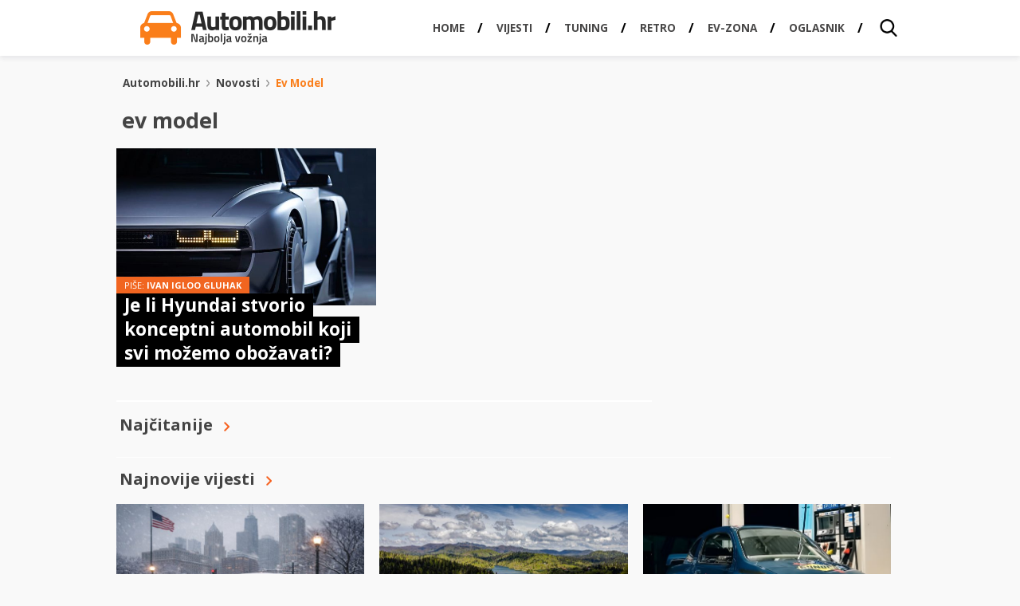

--- FILE ---
content_type: text/html; charset=UTF-8
request_url: https://automobili.hr/novosti/ev-model
body_size: 12519
content:
<!DOCTYPE HTML>
<html lang="hr">
<head>
  <!-- Facebook instant articles -->
  <meta property="fb:pages" content="183179305064410" />

  <!-- <meta http-equiv="Content-Type" content="text/html; charset=utf-8" /> -->
  <meta charset="UTF-8">
  <meta name="viewport" content="width=device-width, initial-scale=1, maximum-scale=1" />
  <title>ev model | Automobili.hr - Najbolja vožnja.</title>
    <meta name="viewport" content="width=device-width, initial-scale=1, maximum-scale=1" />
	<meta name="google-adsense-account" content="ca-pub-7939407971191236">
  <meta property="fb:admins" content="582745872,811172557" />
  <meta property="fb:app_id" content="1514917062060291" />
  <link href="https://automobili.hr/wp-content/themes/automobili.hr/css/style.css" rel="stylesheet" type="text/css" />
  <link href='//fonts.googleapis.com/css?family=Signika:400,600,700,300&amp;subset=latin,latin-ext' rel='stylesheet' type='text/css' />
  <link href='//fonts.googleapis.com/css?family=Titillium+Web:900,700,600,400&amp;subset=latin,latin-ext' rel='stylesheet' type='text/css' />
  <link href='//fonts.googleapis.com/css?family=Open+Sans:400,700,800,600&amp;subset=latin,latin-ext' rel='stylesheet' type='text/css' />
  <link href="https://automobili.hr/favicon.ico" rel="icon" type="image/x-icon" />
  <link rel="apple-touch-icon" sizes="57x57" href="//automobili.hr/wp-content/uploads/2016/12/AUTOMOBILI_icon_57x57.fw_.png">
  <link rel="apple-touch-icon" sizes="76x76" href="//automobili.hr/wp-content/uploads/2016/12/AUTOMOBILI_icon_76x76.fw_.png">
  <link rel="apple-touch-icon" sizes="120x120" href="//automobili.hr/wp-content/uploads/2016/12/AUTOMOBILI_icon_120x120.fw_.png">
  <link rel="apple-touch-icon" sizes="128x128" href="//automobili.hr/wp-content/uploads/2016/12/AUTOMOBILI_icon_128x128.fw_.png">
  <link rel="apple-touch-icon" sizes="152x152" href="//automobili.hr/wp-content/uploads/2016/12/AUTOMOBILI_icon_152x152.fw_.png">
  <link rel="apple-touch-icon" sizes="180x180" href="//automobili.hr/wp-content/uploads/2016/12/AUTOMOBILI_icon_180x180.fw_.png">
  <link rel="apple-touch-icon" sizes="192x192" href="//automobili.hr/wp-content/uploads/2016/12/AUTOMOBILI_icon_192x192.fw_.png">
  <meta name='robots' content='noindex, follow' />

	<!-- This site is optimized with the Yoast SEO plugin v26.8 - https://yoast.com/product/yoast-seo-wordpress/ -->
	<meta property="og:locale" content="en_US" />
	<meta property="og:type" content="article" />
	<meta property="og:title" content="ev model | Automobili.hr - Najbolja vožnja." />
	<meta property="og:url" content="https://automobili.hr/novosti/ev-model" />
	<meta property="og:site_name" content="Automobili.hr - Najbolja vožnja." />
	<meta name="twitter:card" content="summary_large_image" />
	<meta name="twitter:site" content="@Automobili_hr_" />
	<script type="application/ld+json" class="yoast-schema-graph">{"@context":"https://schema.org","@graph":[{"@type":"CollectionPage","@id":"https://automobili.hr/novosti/ev-model","url":"https://automobili.hr/novosti/ev-model","name":"ev model | Automobili.hr - Najbolja vožnja.","isPartOf":{"@id":"https://automobili.hr/#website"},"primaryImageOfPage":{"@id":"https://automobili.hr/novosti/ev-model#primaryimage"},"image":{"@id":"https://automobili.hr/novosti/ev-model#primaryimage"},"thumbnailUrl":"https://automobili.hr/wp-content/uploads/2023/05/Hyundai_N_Vision_74_04.jpg","breadcrumb":{"@id":"https://automobili.hr/novosti/ev-model#breadcrumb"},"inLanguage":"en-US"},{"@type":"ImageObject","inLanguage":"en-US","@id":"https://automobili.hr/novosti/ev-model#primaryimage","url":"https://automobili.hr/wp-content/uploads/2023/05/Hyundai_N_Vision_74_04.jpg","contentUrl":"https://automobili.hr/wp-content/uploads/2023/05/Hyundai_N_Vision_74_04.jpg","width":840,"height":730},{"@type":"BreadcrumbList","@id":"https://automobili.hr/novosti/ev-model#breadcrumb","itemListElement":[{"@type":"ListItem","position":1,"name":"Home","item":"https://automobili.hr/"},{"@type":"ListItem","position":2,"name":"ev model"}]},{"@type":"WebSite","@id":"https://automobili.hr/#website","url":"https://automobili.hr/","name":"Automobili.hr - Najbolja vožnja.","description":"Pišemo vijesti i zanimljivosti iz automoto svijeta, te se trudimo biti najčitaniji auto portal u Hrvatskoj!","potentialAction":[{"@type":"SearchAction","target":{"@type":"EntryPoint","urlTemplate":"https://automobili.hr/?s={search_term_string}"},"query-input":{"@type":"PropertyValueSpecification","valueRequired":true,"valueName":"search_term_string"}}],"inLanguage":"en-US"}]}</script>
	<!-- / Yoast SEO plugin. -->


<link rel='dns-prefetch' href='//ajax.googleapis.com' />
<link rel="alternate" type="application/rss+xml" title="Automobili.hr - Najbolja vožnja. &raquo; ev model Tag Feed" href="https://automobili.hr/novosti/ev-model/feed" />
		<style>
			.lazyload,
			.lazyloading {
				max-width: 100%;
			}
		</style>
				<!-- This site uses the Google Analytics by MonsterInsights plugin v9.11.1 - Using Analytics tracking - https://www.monsterinsights.com/ -->
							<script src="//www.googletagmanager.com/gtag/js?id=G-819JPR9W4L"  data-cfasync="false" data-wpfc-render="false" type="text/javascript" async></script>
			<script data-cfasync="false" data-wpfc-render="false" type="text/javascript">
				var mi_version = '9.11.1';
				var mi_track_user = true;
				var mi_no_track_reason = '';
								var MonsterInsightsDefaultLocations = {"page_location":"https:\/\/automobili.hr\/novosti\/ev-model\/"};
								if ( typeof MonsterInsightsPrivacyGuardFilter === 'function' ) {
					var MonsterInsightsLocations = (typeof MonsterInsightsExcludeQuery === 'object') ? MonsterInsightsPrivacyGuardFilter( MonsterInsightsExcludeQuery ) : MonsterInsightsPrivacyGuardFilter( MonsterInsightsDefaultLocations );
				} else {
					var MonsterInsightsLocations = (typeof MonsterInsightsExcludeQuery === 'object') ? MonsterInsightsExcludeQuery : MonsterInsightsDefaultLocations;
				}

								var disableStrs = [
										'ga-disable-G-819JPR9W4L',
									];

				/* Function to detect opted out users */
				function __gtagTrackerIsOptedOut() {
					for (var index = 0; index < disableStrs.length; index++) {
						if (document.cookie.indexOf(disableStrs[index] + '=true') > -1) {
							return true;
						}
					}

					return false;
				}

				/* Disable tracking if the opt-out cookie exists. */
				if (__gtagTrackerIsOptedOut()) {
					for (var index = 0; index < disableStrs.length; index++) {
						window[disableStrs[index]] = true;
					}
				}

				/* Opt-out function */
				function __gtagTrackerOptout() {
					for (var index = 0; index < disableStrs.length; index++) {
						document.cookie = disableStrs[index] + '=true; expires=Thu, 31 Dec 2099 23:59:59 UTC; path=/';
						window[disableStrs[index]] = true;
					}
				}

				if ('undefined' === typeof gaOptout) {
					function gaOptout() {
						__gtagTrackerOptout();
					}
				}
								window.dataLayer = window.dataLayer || [];

				window.MonsterInsightsDualTracker = {
					helpers: {},
					trackers: {},
				};
				if (mi_track_user) {
					function __gtagDataLayer() {
						dataLayer.push(arguments);
					}

					function __gtagTracker(type, name, parameters) {
						if (!parameters) {
							parameters = {};
						}

						if (parameters.send_to) {
							__gtagDataLayer.apply(null, arguments);
							return;
						}

						if (type === 'event') {
														parameters.send_to = monsterinsights_frontend.v4_id;
							var hookName = name;
							if (typeof parameters['event_category'] !== 'undefined') {
								hookName = parameters['event_category'] + ':' + name;
							}

							if (typeof MonsterInsightsDualTracker.trackers[hookName] !== 'undefined') {
								MonsterInsightsDualTracker.trackers[hookName](parameters);
							} else {
								__gtagDataLayer('event', name, parameters);
							}
							
						} else {
							__gtagDataLayer.apply(null, arguments);
						}
					}

					__gtagTracker('js', new Date());
					__gtagTracker('set', {
						'developer_id.dZGIzZG': true,
											});
					if ( MonsterInsightsLocations.page_location ) {
						__gtagTracker('set', MonsterInsightsLocations);
					}
										__gtagTracker('config', 'G-819JPR9W4L', {"forceSSL":"true","link_attribution":"true"} );
										window.gtag = __gtagTracker;										(function () {
						/* https://developers.google.com/analytics/devguides/collection/analyticsjs/ */
						/* ga and __gaTracker compatibility shim. */
						var noopfn = function () {
							return null;
						};
						var newtracker = function () {
							return new Tracker();
						};
						var Tracker = function () {
							return null;
						};
						var p = Tracker.prototype;
						p.get = noopfn;
						p.set = noopfn;
						p.send = function () {
							var args = Array.prototype.slice.call(arguments);
							args.unshift('send');
							__gaTracker.apply(null, args);
						};
						var __gaTracker = function () {
							var len = arguments.length;
							if (len === 0) {
								return;
							}
							var f = arguments[len - 1];
							if (typeof f !== 'object' || f === null || typeof f.hitCallback !== 'function') {
								if ('send' === arguments[0]) {
									var hitConverted, hitObject = false, action;
									if ('event' === arguments[1]) {
										if ('undefined' !== typeof arguments[3]) {
											hitObject = {
												'eventAction': arguments[3],
												'eventCategory': arguments[2],
												'eventLabel': arguments[4],
												'value': arguments[5] ? arguments[5] : 1,
											}
										}
									}
									if ('pageview' === arguments[1]) {
										if ('undefined' !== typeof arguments[2]) {
											hitObject = {
												'eventAction': 'page_view',
												'page_path': arguments[2],
											}
										}
									}
									if (typeof arguments[2] === 'object') {
										hitObject = arguments[2];
									}
									if (typeof arguments[5] === 'object') {
										Object.assign(hitObject, arguments[5]);
									}
									if ('undefined' !== typeof arguments[1].hitType) {
										hitObject = arguments[1];
										if ('pageview' === hitObject.hitType) {
											hitObject.eventAction = 'page_view';
										}
									}
									if (hitObject) {
										action = 'timing' === arguments[1].hitType ? 'timing_complete' : hitObject.eventAction;
										hitConverted = mapArgs(hitObject);
										__gtagTracker('event', action, hitConverted);
									}
								}
								return;
							}

							function mapArgs(args) {
								var arg, hit = {};
								var gaMap = {
									'eventCategory': 'event_category',
									'eventAction': 'event_action',
									'eventLabel': 'event_label',
									'eventValue': 'event_value',
									'nonInteraction': 'non_interaction',
									'timingCategory': 'event_category',
									'timingVar': 'name',
									'timingValue': 'value',
									'timingLabel': 'event_label',
									'page': 'page_path',
									'location': 'page_location',
									'title': 'page_title',
									'referrer' : 'page_referrer',
								};
								for (arg in args) {
																		if (!(!args.hasOwnProperty(arg) || !gaMap.hasOwnProperty(arg))) {
										hit[gaMap[arg]] = args[arg];
									} else {
										hit[arg] = args[arg];
									}
								}
								return hit;
							}

							try {
								f.hitCallback();
							} catch (ex) {
							}
						};
						__gaTracker.create = newtracker;
						__gaTracker.getByName = newtracker;
						__gaTracker.getAll = function () {
							return [];
						};
						__gaTracker.remove = noopfn;
						__gaTracker.loaded = true;
						window['__gaTracker'] = __gaTracker;
					})();
									} else {
										console.log("");
					(function () {
						function __gtagTracker() {
							return null;
						}

						window['__gtagTracker'] = __gtagTracker;
						window['gtag'] = __gtagTracker;
					})();
									}
			</script>
							<!-- / Google Analytics by MonsterInsights -->
		<style id='wp-img-auto-sizes-contain-inline-css' type='text/css'>
img:is([sizes=auto i],[sizes^="auto," i]){contain-intrinsic-size:3000px 1500px}
/*# sourceURL=wp-img-auto-sizes-contain-inline-css */
</style>
<link rel='stylesheet' id='bxSlider-css' href='https://automobili.hr/wp-content/themes/automobili.hr/css/jquery.bxslider.css?ver=4.1.2' type='text/css' media='all' />
<link rel='stylesheet' id='gallery-style-css' href='https://automobili.hr/wp-content/themes/automobili.hr/css/gallery-style.css?ver=6.9' type='text/css' media='all' />

<style id='wp-emoji-styles-inline-css' type='text/css'>

	img.wp-smiley, img.emoji {
		display: inline !important;
		border: none !important;
		box-shadow: none !important;
		height: 1em !important;
		width: 1em !important;
		margin: 0 0.07em !important;
		vertical-align: -0.1em !important;
		background: none !important;
		padding: 0 !important;
	}
/*# sourceURL=wp-emoji-styles-inline-css */
</style>
<link rel='stylesheet' id='wp-block-library-css' href='https://automobili.hr/wp-includes/css/dist/block-library/style.min.css?ver=6.9' type='text/css' media='all' />
<style id='global-styles-inline-css' type='text/css'>
:root{--wp--preset--aspect-ratio--square: 1;--wp--preset--aspect-ratio--4-3: 4/3;--wp--preset--aspect-ratio--3-4: 3/4;--wp--preset--aspect-ratio--3-2: 3/2;--wp--preset--aspect-ratio--2-3: 2/3;--wp--preset--aspect-ratio--16-9: 16/9;--wp--preset--aspect-ratio--9-16: 9/16;--wp--preset--color--black: #000000;--wp--preset--color--cyan-bluish-gray: #abb8c3;--wp--preset--color--white: #ffffff;--wp--preset--color--pale-pink: #f78da7;--wp--preset--color--vivid-red: #cf2e2e;--wp--preset--color--luminous-vivid-orange: #ff6900;--wp--preset--color--luminous-vivid-amber: #fcb900;--wp--preset--color--light-green-cyan: #7bdcb5;--wp--preset--color--vivid-green-cyan: #00d084;--wp--preset--color--pale-cyan-blue: #8ed1fc;--wp--preset--color--vivid-cyan-blue: #0693e3;--wp--preset--color--vivid-purple: #9b51e0;--wp--preset--gradient--vivid-cyan-blue-to-vivid-purple: linear-gradient(135deg,rgb(6,147,227) 0%,rgb(155,81,224) 100%);--wp--preset--gradient--light-green-cyan-to-vivid-green-cyan: linear-gradient(135deg,rgb(122,220,180) 0%,rgb(0,208,130) 100%);--wp--preset--gradient--luminous-vivid-amber-to-luminous-vivid-orange: linear-gradient(135deg,rgb(252,185,0) 0%,rgb(255,105,0) 100%);--wp--preset--gradient--luminous-vivid-orange-to-vivid-red: linear-gradient(135deg,rgb(255,105,0) 0%,rgb(207,46,46) 100%);--wp--preset--gradient--very-light-gray-to-cyan-bluish-gray: linear-gradient(135deg,rgb(238,238,238) 0%,rgb(169,184,195) 100%);--wp--preset--gradient--cool-to-warm-spectrum: linear-gradient(135deg,rgb(74,234,220) 0%,rgb(151,120,209) 20%,rgb(207,42,186) 40%,rgb(238,44,130) 60%,rgb(251,105,98) 80%,rgb(254,248,76) 100%);--wp--preset--gradient--blush-light-purple: linear-gradient(135deg,rgb(255,206,236) 0%,rgb(152,150,240) 100%);--wp--preset--gradient--blush-bordeaux: linear-gradient(135deg,rgb(254,205,165) 0%,rgb(254,45,45) 50%,rgb(107,0,62) 100%);--wp--preset--gradient--luminous-dusk: linear-gradient(135deg,rgb(255,203,112) 0%,rgb(199,81,192) 50%,rgb(65,88,208) 100%);--wp--preset--gradient--pale-ocean: linear-gradient(135deg,rgb(255,245,203) 0%,rgb(182,227,212) 50%,rgb(51,167,181) 100%);--wp--preset--gradient--electric-grass: linear-gradient(135deg,rgb(202,248,128) 0%,rgb(113,206,126) 100%);--wp--preset--gradient--midnight: linear-gradient(135deg,rgb(2,3,129) 0%,rgb(40,116,252) 100%);--wp--preset--font-size--small: 13px;--wp--preset--font-size--medium: 20px;--wp--preset--font-size--large: 36px;--wp--preset--font-size--x-large: 42px;--wp--preset--spacing--20: 0.44rem;--wp--preset--spacing--30: 0.67rem;--wp--preset--spacing--40: 1rem;--wp--preset--spacing--50: 1.5rem;--wp--preset--spacing--60: 2.25rem;--wp--preset--spacing--70: 3.38rem;--wp--preset--spacing--80: 5.06rem;--wp--preset--shadow--natural: 6px 6px 9px rgba(0, 0, 0, 0.2);--wp--preset--shadow--deep: 12px 12px 50px rgba(0, 0, 0, 0.4);--wp--preset--shadow--sharp: 6px 6px 0px rgba(0, 0, 0, 0.2);--wp--preset--shadow--outlined: 6px 6px 0px -3px rgb(255, 255, 255), 6px 6px rgb(0, 0, 0);--wp--preset--shadow--crisp: 6px 6px 0px rgb(0, 0, 0);}:where(.is-layout-flex){gap: 0.5em;}:where(.is-layout-grid){gap: 0.5em;}body .is-layout-flex{display: flex;}.is-layout-flex{flex-wrap: wrap;align-items: center;}.is-layout-flex > :is(*, div){margin: 0;}body .is-layout-grid{display: grid;}.is-layout-grid > :is(*, div){margin: 0;}:where(.wp-block-columns.is-layout-flex){gap: 2em;}:where(.wp-block-columns.is-layout-grid){gap: 2em;}:where(.wp-block-post-template.is-layout-flex){gap: 1.25em;}:where(.wp-block-post-template.is-layout-grid){gap: 1.25em;}.has-black-color{color: var(--wp--preset--color--black) !important;}.has-cyan-bluish-gray-color{color: var(--wp--preset--color--cyan-bluish-gray) !important;}.has-white-color{color: var(--wp--preset--color--white) !important;}.has-pale-pink-color{color: var(--wp--preset--color--pale-pink) !important;}.has-vivid-red-color{color: var(--wp--preset--color--vivid-red) !important;}.has-luminous-vivid-orange-color{color: var(--wp--preset--color--luminous-vivid-orange) !important;}.has-luminous-vivid-amber-color{color: var(--wp--preset--color--luminous-vivid-amber) !important;}.has-light-green-cyan-color{color: var(--wp--preset--color--light-green-cyan) !important;}.has-vivid-green-cyan-color{color: var(--wp--preset--color--vivid-green-cyan) !important;}.has-pale-cyan-blue-color{color: var(--wp--preset--color--pale-cyan-blue) !important;}.has-vivid-cyan-blue-color{color: var(--wp--preset--color--vivid-cyan-blue) !important;}.has-vivid-purple-color{color: var(--wp--preset--color--vivid-purple) !important;}.has-black-background-color{background-color: var(--wp--preset--color--black) !important;}.has-cyan-bluish-gray-background-color{background-color: var(--wp--preset--color--cyan-bluish-gray) !important;}.has-white-background-color{background-color: var(--wp--preset--color--white) !important;}.has-pale-pink-background-color{background-color: var(--wp--preset--color--pale-pink) !important;}.has-vivid-red-background-color{background-color: var(--wp--preset--color--vivid-red) !important;}.has-luminous-vivid-orange-background-color{background-color: var(--wp--preset--color--luminous-vivid-orange) !important;}.has-luminous-vivid-amber-background-color{background-color: var(--wp--preset--color--luminous-vivid-amber) !important;}.has-light-green-cyan-background-color{background-color: var(--wp--preset--color--light-green-cyan) !important;}.has-vivid-green-cyan-background-color{background-color: var(--wp--preset--color--vivid-green-cyan) !important;}.has-pale-cyan-blue-background-color{background-color: var(--wp--preset--color--pale-cyan-blue) !important;}.has-vivid-cyan-blue-background-color{background-color: var(--wp--preset--color--vivid-cyan-blue) !important;}.has-vivid-purple-background-color{background-color: var(--wp--preset--color--vivid-purple) !important;}.has-black-border-color{border-color: var(--wp--preset--color--black) !important;}.has-cyan-bluish-gray-border-color{border-color: var(--wp--preset--color--cyan-bluish-gray) !important;}.has-white-border-color{border-color: var(--wp--preset--color--white) !important;}.has-pale-pink-border-color{border-color: var(--wp--preset--color--pale-pink) !important;}.has-vivid-red-border-color{border-color: var(--wp--preset--color--vivid-red) !important;}.has-luminous-vivid-orange-border-color{border-color: var(--wp--preset--color--luminous-vivid-orange) !important;}.has-luminous-vivid-amber-border-color{border-color: var(--wp--preset--color--luminous-vivid-amber) !important;}.has-light-green-cyan-border-color{border-color: var(--wp--preset--color--light-green-cyan) !important;}.has-vivid-green-cyan-border-color{border-color: var(--wp--preset--color--vivid-green-cyan) !important;}.has-pale-cyan-blue-border-color{border-color: var(--wp--preset--color--pale-cyan-blue) !important;}.has-vivid-cyan-blue-border-color{border-color: var(--wp--preset--color--vivid-cyan-blue) !important;}.has-vivid-purple-border-color{border-color: var(--wp--preset--color--vivid-purple) !important;}.has-vivid-cyan-blue-to-vivid-purple-gradient-background{background: var(--wp--preset--gradient--vivid-cyan-blue-to-vivid-purple) !important;}.has-light-green-cyan-to-vivid-green-cyan-gradient-background{background: var(--wp--preset--gradient--light-green-cyan-to-vivid-green-cyan) !important;}.has-luminous-vivid-amber-to-luminous-vivid-orange-gradient-background{background: var(--wp--preset--gradient--luminous-vivid-amber-to-luminous-vivid-orange) !important;}.has-luminous-vivid-orange-to-vivid-red-gradient-background{background: var(--wp--preset--gradient--luminous-vivid-orange-to-vivid-red) !important;}.has-very-light-gray-to-cyan-bluish-gray-gradient-background{background: var(--wp--preset--gradient--very-light-gray-to-cyan-bluish-gray) !important;}.has-cool-to-warm-spectrum-gradient-background{background: var(--wp--preset--gradient--cool-to-warm-spectrum) !important;}.has-blush-light-purple-gradient-background{background: var(--wp--preset--gradient--blush-light-purple) !important;}.has-blush-bordeaux-gradient-background{background: var(--wp--preset--gradient--blush-bordeaux) !important;}.has-luminous-dusk-gradient-background{background: var(--wp--preset--gradient--luminous-dusk) !important;}.has-pale-ocean-gradient-background{background: var(--wp--preset--gradient--pale-ocean) !important;}.has-electric-grass-gradient-background{background: var(--wp--preset--gradient--electric-grass) !important;}.has-midnight-gradient-background{background: var(--wp--preset--gradient--midnight) !important;}.has-small-font-size{font-size: var(--wp--preset--font-size--small) !important;}.has-medium-font-size{font-size: var(--wp--preset--font-size--medium) !important;}.has-large-font-size{font-size: var(--wp--preset--font-size--large) !important;}.has-x-large-font-size{font-size: var(--wp--preset--font-size--x-large) !important;}
/*# sourceURL=global-styles-inline-css */
</style>

<style id='classic-theme-styles-inline-css' type='text/css'>
/*! This file is auto-generated */
.wp-block-button__link{color:#fff;background-color:#32373c;border-radius:9999px;box-shadow:none;text-decoration:none;padding:calc(.667em + 2px) calc(1.333em + 2px);font-size:1.125em}.wp-block-file__button{background:#32373c;color:#fff;text-decoration:none}
/*# sourceURL=/wp-includes/css/classic-themes.min.css */
</style>
<link rel='stylesheet' id='ppress-frontend-css' href='https://automobili.hr/wp-content/plugins/wp-user-avatar/assets/css/frontend.min.css?ver=4.16.9' type='text/css' media='all' />
<link rel='stylesheet' id='ppress-flatpickr-css' href='https://automobili.hr/wp-content/plugins/wp-user-avatar/assets/flatpickr/flatpickr.min.css?ver=4.16.9' type='text/css' media='all' />
<link rel='stylesheet' id='ppress-select2-css' href='https://automobili.hr/wp-content/plugins/wp-user-avatar/assets/select2/select2.min.css?ver=6.9' type='text/css' media='all' />
<style id='quads-styles-inline-css' type='text/css'>

    .quads-location ins.adsbygoogle {
        background: transparent !important;
    }.quads-location .quads_rotator_img{ opacity:1 !important;}
    .quads.quads_ad_container { display: grid; grid-template-columns: auto; grid-gap: 10px; padding: 10px; }
    .grid_image{animation: fadeIn 0.5s;-webkit-animation: fadeIn 0.5s;-moz-animation: fadeIn 0.5s;
        -o-animation: fadeIn 0.5s;-ms-animation: fadeIn 0.5s;}
    .quads-ad-label { font-size: 12px; text-align: center; color: #333;}
    .quads_click_impression { display: none;} .quads-location, .quads-ads-space{max-width:100%;} @media only screen and (max-width: 480px) { .quads-ads-space, .penci-builder-element .quads-ads-space{max-width:340px;}}
/*# sourceURL=quads-styles-inline-css */
</style>
<script type="text/javascript" src="//ajax.googleapis.com/ajax/libs/jquery/1.11.0/jquery.min.js?ver=6.9" id="jquery-js"></script>
<script type="text/javascript" src="https://automobili.hr/wp-content/themes/automobili.hr/js/url.min.js" id="url-js"></script>
<script type="text/javascript" src="https://automobili.hr/wp-content/themes/automobili.hr/js/jquery.cookie.js" id="cookies-js"></script>
<script type="text/javascript" src="https://automobili.hr/wp-content/themes/automobili.hr/js/spremanje-usporedba.js" id="spremanje-usporedba-js"></script>
<script type="text/javascript" src="https://automobili.hr/wp-content/themes/automobili.hr/js/katalog-usporedba.js" id="katalog-usporedba-js"></script>
<script type="text/javascript" src="https://automobili.hr/wp-content/themes/automobili.hr/js/main-dl.js" id="main-dl-js"></script>
<script type="text/javascript" src="https://automobili.hr/wp-content/themes/automobili.hr/js/jquery.session.js" id="session-js"></script>
<script type="text/javascript" src="https://automobili.hr/wp-content/plugins/google-analytics-for-wordpress/assets/js/frontend-gtag.min.js?ver=9.11.1" id="monsterinsights-frontend-script-js" async="async" data-wp-strategy="async"></script>
<script data-cfasync="false" data-wpfc-render="false" type="text/javascript" id='monsterinsights-frontend-script-js-extra'>/* <![CDATA[ */
var monsterinsights_frontend = {"js_events_tracking":"true","download_extensions":"doc,pdf,ppt,zip,xls,docx,pptx,xlsx","inbound_paths":"[{\"path\":\"\\\/go\\\/\",\"label\":\"affiliate\"},{\"path\":\"\\\/recommend\\\/\",\"label\":\"affiliate\"}]","home_url":"https:\/\/automobili.hr","hash_tracking":"false","v4_id":"G-819JPR9W4L"};/* ]]> */
</script>
<script type="text/javascript" src="https://automobili.hr/wp-content/plugins/wp-user-avatar/assets/flatpickr/flatpickr.min.js?ver=4.16.9" id="ppress-flatpickr-js"></script>
<script type="text/javascript" src="https://automobili.hr/wp-content/plugins/wp-user-avatar/assets/select2/select2.min.js?ver=4.16.9" id="ppress-select2-js"></script>
<link rel="https://api.w.org/" href="https://automobili.hr/wp-json/" /><link rel="alternate" title="JSON" type="application/json" href="https://automobili.hr/wp-json/wp/v2/tags/21786" /><link rel="EditURI" type="application/rsd+xml" title="RSD" href="https://automobili.hr/xmlrpc.php?rsd" />
<meta name="generator" content="WordPress 6.9" />
<script>document.cookie = 'quads_browser_width='+screen.width;</script>		<script>
			document.documentElement.className = document.documentElement.className.replace('no-js', 'js');
		</script>
				<style>
			.no-js img.lazyload {
				display: none;
			}

			figure.wp-block-image img.lazyloading {
				min-width: 150px;
			}

			.lazyload,
			.lazyloading {
				--smush-placeholder-width: 100px;
				--smush-placeholder-aspect-ratio: 1/1;
				width: var(--smush-image-width, var(--smush-placeholder-width)) !important;
				aspect-ratio: var(--smush-image-aspect-ratio, var(--smush-placeholder-aspect-ratio)) !important;
			}

						.lazyload, .lazyloading {
				opacity: 0;
			}

			.lazyloaded {
				opacity: 1;
				transition: opacity 400ms;
				transition-delay: 0ms;
			}

					</style>
			<script type="text/javascript">
	var ajaxurl = 'https://automobili.hr/wp-admin/admin-ajax.php';
	</script>
  <script async='async' src='https://securepubads.g.doubleclick.net/tag/js/gpt.js'></script>
  <script src="https://cdn.234doo.com/automobiliklik.js"></script>
  
<script async src="https://pagead2.googlesyndication.com/pagead/js/adsbygoogle.js?client=ca-pub-7939407971191236"
     crossorigin="anonymous"></script>
<!-- Facebook Pixel Code -->
<script>
!function(f,b,e,v,n,t,s){if(f.fbq)return;n=f.fbq=function(){n.callMethod?
n.callMethod.apply(n,arguments):n.queue.push(arguments)};if(!f._fbq)f._fbq=n;
n.push=n;n.loaded=!0;n.version='2.0';n.queue=[];t=b.createElement(e);t.async=!0;
t.src=v;s=b.getElementsByTagName(e)[0];s.parentNode.insertBefore(t,s)}(window,
document,'script','https://connect.facebook.net/en_US/fbevents.js');

fbq('init', '680689122041063');
fbq('track', "PageView");</script>
<noscript><img height="1" width="1" style="display:none"
src="https://www.facebook.com/tr?id=680689122041063&ev=PageView&noscript=1"
/></noscript>
<!-- End Facebook Pixel Code -->
<script src='https://cdn.krakenoptimize.com/setup/get/80f7d843-7ca4-4c52-ab29-08d706b7efb8' async='' type='text/javascript'></script></head>
<body data-rsssl=1 class="novosti tag-list">
<!-- Google Tag Manager -->
<noscript><iframe data-src="//www.googletagmanager.com/ns.html?id=GTM-WNK7P3"
height="0" width="0" style="display:none;visibility:hidden" src="[data-uri]" class="lazyload" data-load-mode="1"></iframe></noscript>
<script>(function(w,d,s,l,i){w[l]=w[l]||[];w[l].push({'gtm.start':
new Date().getTime(),event:'gtm.js'});var f=d.getElementsByTagName(s)[0],
j=d.createElement(s),dl=l!='dataLayer'?'&l='+l:'';j.async=true;j.src=
'//www.googletagmanager.com/gtm.js?id='+i+dl;f.parentNode.insertBefore(j,f);
})(window,document,'script','dataLayer','GTM-WNK7P3');</script>
<!-- End Google Tag Manager -->
	<!-- Wallpaper -->
<div class="wrapper">
      <div class="header-wrap">
      <div class="main-header-wrapper">
        <header class="main-header">
          <div class="not-show-in-responsive" style="margin-top: 0">
            <a href="https://automobili.hr" class="logo"><img data-src="https://automobili.hr/wp-content/themes/automobili.hr/images/layout/logo.png" alt="Automobili.hr" src="[data-uri]" class="lazyload" style="--smush-placeholder-width: 490px; --smush-placeholder-aspect-ratio: 490/84;"></a>
          </div>
          <div class="only-responsive-box">
            <a href="https://automobili.hr" class="logo"><img data-src="https://automobili.hr/wp-content/themes/automobili.hr/images/layout/logo-mobile.png" alt="Automobili.hr" src="[data-uri]" class="lazyload" style="--smush-placeholder-width: 490px; --smush-placeholder-aspect-ratio: 490/84;"></a>
          </div>
          <nav>
            <div class="show-search">
              <a href="#" id="show-search" class="show-search"></a>
            </div><div id="menu"></div>
            <div class="jedan_klik_logo"><a href="https://klik.hr/" target="_blank" title="klik.hr - Sve vijesti na jednom mjestu"><img data-src="https://automobili.hr/assets/img/1klik_logo_reverse.png" alt="1klik logo" title="" src="[data-uri]" class="lazyload"></a></div>
            <ul id = "nav" class = "main-nav js"><li id="menu-item-112303" class="menu-item menu-item-type-custom menu-item-object-custom menu-item-home menu-item-112303"><a href="https://automobili.hr"><span>Home</span></a></li>
<li id="menu-item-90551" class="menu-item menu-item-type-taxonomy menu-item-object-category menu-item-90551"><a href="https://automobili.hr/novosti"><span>Vijesti</span></a></li>
<li id="menu-item-112670" class="menu-item menu-item-type-taxonomy menu-item-object-category menu-item-112670"><a href="https://automobili.hr/tuning"><span>Tuning</span></a></li>
<li id="menu-item-112362" class="menu-item menu-item-type-taxonomy menu-item-object-category menu-item-112362"><a href="https://automobili.hr/retro"><span>Retro</span></a></li>
<li id="menu-item-90352" class="menu-item menu-item-type-custom menu-item-object-custom menu-item-90352"><a href="https://automobili.hr/ev-zona"><span>EV-Zona</span></a></li>
<li id="menu-item-112513" class="menu-item menu-item-type-custom menu-item-object-custom menu-item-112513"><a href="https://oglasnik.automobili.hr/"><span>Oglasnik</span></a></li>
</ul>          </nav>
                    <section id="search-bar" class="search-bar">
            <form action="https://automobili.hr" class="search">
              <input type="search" name="s" value="" autocomplete="off" data-min-keywords-length-message="Upišite pojam od barem 2 znaka!" class="search-field" >
              <input type="submit" class="search-button" value="Traži">
              <div class="clear"></div>
            </form>
          </section>
        </header>
      </div>
      <div class="clear"></div>
    </div>
  
	<div class="clearfix"></div>
        <div id="billboard_v1"><script>googletag.cmd.push(function() { googletag.display('billboard_v1'); });</script></div>    <div class="clearfix"></div>

  <div class="wrap">
    <div class="sticky_sidebar_wrap">
    <section class="content">
      <div class="inner-wrap">

              	<div class="breadcrumbs">
            <a href="https://automobili.hr">Automobili.hr</a>
            <span><img data-src="https://automobili.hr/wp-content/themes/automobili.hr/images/layout/arrow-right.png" alt="" src="[data-uri]" class="lazyload" style="--smush-placeholder-width: 4px; --smush-placeholder-aspect-ratio: 4/9;"></span>
            <a href="https://automobili.hr/novosti">Novosti</a>
            <span><img data-src="https://automobili.hr/wp-content/themes/automobili.hr/images/layout/arrow-right.png" alt="" src="[data-uri]" class="lazyload" style="--smush-placeholder-width: 4px; --smush-placeholder-aspect-ratio: 4/9;"></span>
            <a href="">ev model </a>
        </div>
        <header class="section-title">
          <h1>ev model </h1>
          <h2 class="desc-novosti"></h2>
        </header>
        <section class="news teaser-wrap col2">
        <div class="row clearfix"><div class="column "><div class="teaser">
        <div class="img"><a href="https://automobili.hr/novosti/novosti-2/je-li-hyundai-stvorio-konceptni-automobil-koji-svi-mozemo-obozavati"><img data-src="https://automobili.hr/wp-content/uploads/2023/05/Hyundai_N_Vision_74_04-627x378.jpg" alt="" src="[data-uri]" class="lazyload" style="--smush-placeholder-width: 627px; --smush-placeholder-aspect-ratio: 627/378;"></a></div>
        <div class="card__data">
        <span class="tag">Piše: <a href="https://automobili.hr/novosti/autor/igloo">Ivan IGloo Gluhak</a></span>
        <h2><a href="https://automobili.hr/novosti/novosti-2/je-li-hyundai-stvorio-konceptni-automobil-koji-svi-mozemo-obozavati">Je li Hyundai stvorio konceptni automobil koji svi možemo obožavati?</a></h2>
        </div>
        </div></div>        </section>

        <hr>
                <hr>
        
        
      </div> <!-- END: .inner-wrap -->
    </section> <!-- END: .content -->

    <aside class="sidebar">
      <div class="not-show-in-responsive">
	<div class="sidebar-banner">
		<div class="not-show-in-responsive">
	<div class="sidebar-banner">
		<!-- BANNER sidebar v1 -->
		<div id="sidebar_v1"><script>googletag.cmd.push(function() { googletag.display('sidebar_v1'); });</script></div>
	</div>
</div>
	</div>
</div>

<div class="only-responsive-banner" style="display:none;"></div>

<div class="clear"></div>
<div class="clear"></div>

<div class="not-show-in-responsive fixed-banner">
	<div class="sidebar-banner">
		<div class="not-show-in-responsive">
	<div class="sidebar-banner">
		<!-- BANNER sidebar v2 -->
		<div id="sidebar_v2"><script>googletag.cmd.push(function() { googletag.display('sidebar_v2'); });</script></div>
	</div>
</div>
	</div>
</div>

    </aside> <!-- END: .sidebar -->

    </div><!-- end sticky_sidebar_wrap -->


    <section class="content full-width">
      <div class="inner-wrap">
        <section class="izdvojeno teaser-wrap col4"><h1 class="module-title"><a href="https://automobili.hr/najcitanije">Najčitanije</a></h1></section>        <hr>
        <section class="news teaser-wrap col3 full-width mobile-big">
	<h1 class="module-title"><a href="https://automobili.hr/novosti/">Najnovije vijesti</a></h1><div class='row clearfix'><div class="column ">
			<div class="teaser">
			  <div class="img"><a href="https://automobili.hr/novosti/ev-zona/tesla-tiho-ugasio-autopilot-osnovna-funkcija-vise-ne-postoji-ostaje-samo-pretplata"><img data-src="https://automobili.hr/wp-content/uploads/2026/01/Tesla-in-snow-627x378.jpg" alt="" src="[data-uri]" class="lazyload" style="--smush-placeholder-width: 627px; --smush-placeholder-aspect-ratio: 627/378;"></a></div><div class="card__data"><span class="tag">Piše: <a href="https://automobili.hr/novosti/autor/admin">Niko Poznat</a></span><h2><a href="https://automobili.hr/novosti/ev-zona/tesla-tiho-ugasio-autopilot-osnovna-funkcija-vise-ne-postoji-ostaje-samo-pretplata">Tesla tiho ugasio Autopilot: osnovna funkcija više ne postoji, ostaje samo pretplata</a></h2>
			  </div>
			</div>
		</div><div class="column ">
			<div class="teaser">
			  <div class="img"><a href="https://automobili.hr/novosti/wrc-2026/novi-izazovi-za-posade-wrc-croatia-rallyja-uz-atraktivne-kulise"><img data-src="https://automobili.hr/wp-content/uploads/2026/01/WRC-Croatia-Rally-2024-_-Gorski-Kotar-_-credit-Uros-Modric-627x378.jpg" alt="" src="[data-uri]" class="lazyload" style="--smush-placeholder-width: 627px; --smush-placeholder-aspect-ratio: 627/378;"></a></div><div class="card__data"><span class="tag">Piše: <a href="https://automobili.hr/novosti/autor/admin">Niko Poznat</a></span><h2><a href="https://automobili.hr/novosti/wrc-2026/novi-izazovi-za-posade-wrc-croatia-rallyja-uz-atraktivne-kulise">Novi izazovi za posade WRC Croatia Rallyja uz atraktivne kulise</a></h2>
			  </div>
			</div>
		</div><div class="column last">
			<div class="teaser">
			  <div class="img"><a href="https://automobili.hr/novosti/zanimljivosti/ovo-je-najsladi-nissan-skyline-r32-gt-r-koji-cete-ikad-vidjeti-i-zapravo-nije-nissan"><img data-src="https://automobili.hr/wp-content/uploads/2026/01/rocket-bunny-pandem-skyline-r32-gt-rr-627x378.jpg" alt="" src="[data-uri]" class="lazyload" style="--smush-placeholder-width: 627px; --smush-placeholder-aspect-ratio: 627/378;"></a></div><div class="card__data"><span class="tag">Piše: <a href="https://automobili.hr/novosti/autor/admin">Niko Poznat</a></span><h2><a href="https://automobili.hr/novosti/zanimljivosti/ovo-je-najsladi-nissan-skyline-r32-gt-r-koji-cete-ikad-vidjeti-i-zapravo-nije-nissan">Ovo je najslađi Nissan Skyline R32 GT-R koji ćete ikad vidjeti (i zapravo – nije Nissan!)</a></h2>
			  </div>
			</div>
		</div></div><div class='row clearfix'><div class="column ">
			<div class="teaser">
			  <div class="img"><a href="https://automobili.hr/novosti/ev-zona/ono-kad-bi-svi-vozili-na-struju-a-nitko-nema-uticnicu"><img data-src="https://automobili.hr/wp-content/uploads/2026/01/Elektricni-auto-ispred-zgrade-627x378.jpg" alt="" src="[data-uri]" class="lazyload" style="--smush-placeholder-width: 627px; --smush-placeholder-aspect-ratio: 627/378;"></a></div><div class="card__data"><span class="tag">Piše: <a href="https://automobili.hr/novosti/autor/admin">Niko Poznat</a></span><h2><a href="https://automobili.hr/novosti/ev-zona/ono-kad-bi-svi-vozili-na-struju-a-nitko-nema-uticnicu">Ono kad bi svi vozili na struju, a nitko nema utičnicu</a></h2>
			  </div>
			</div>
		</div><div class="column ">
			<div class="teaser">
			  <div class="img"><a href="https://automobili.hr/novosti/ev/kako-zimi-postici-sto-veci-domet-elektricnim-automobilom"><img data-src="https://automobili.hr/wp-content/uploads/2022/02/leaf-snijeg-627x378.jpg" alt="" src="[data-uri]" class="lazyload" style="--smush-placeholder-width: 627px; --smush-placeholder-aspect-ratio: 627/378;"></a></div><div class="card__data"><span class="tag">Piše: <a href="https://automobili.hr/novosti/autor/mato">Mato Pavličević</a></span><h2><a href="https://automobili.hr/novosti/ev/kako-zimi-postici-sto-veci-domet-elektricnim-automobilom">Kako zimi postići što veći domet električnim automobilom?</a></h2>
			  </div>
			</div>
		</div><div class="column last">
			<div class="teaser">
			  <div class="img"><a href="https://automobili.hr/novosti/savjeti/naucite-kako-voziti-po-snijegu-i-ledu"><img data-src="https://automobili.hr/wp-content/uploads/2015/02/mercedes-benz-amg-54-627x378.jpg" alt="" src="[data-uri]" class="lazyload" style="--smush-placeholder-width: 627px; --smush-placeholder-aspect-ratio: 627/378;"></a></div><div class="card__data"><span class="tag">Piše: <a href="https://automobili.hr/novosti/autor/admin">Niko Poznat</a></span><h2><a href="https://automobili.hr/novosti/savjeti/naucite-kako-voziti-po-snijegu-i-ledu">Evo kako najsigurnije voziti po snijegu i ledu!</a></h2>
			  </div>
			</div>
		</div></div></section>
	<hr />        </div>
    </section>

    <div class="clear"></div>
<footer>
	<nav>
	 <ul id = "nav" class = ""><li id="menu-item-26581" class="menu-item menu-item-type-post_type menu-item-object-page menu-item-26581"><a href="https://automobili.hr/oglasavanje">Oglašavanje</a></li>
<li id="menu-item-26582" class="menu-item menu-item-type-post_type menu-item-object-page menu-item-26582"><a href="https://automobili.hr/uvjeti-koristenja">Uvjeti korištenja</a></li>
<li id="menu-item-26579" class="menu-item menu-item-type-post_type menu-item-object-page menu-item-26579"><a href="https://automobili.hr/kontakt">Kontakt</a></li>
<li id="menu-item-26577" class="menu-item menu-item-type-post_type menu-item-object-page menu-item-26577"><a href="https://automobili.hr/cookie-policy">Cookie policy</a></li>
</ul>		<a href="#top" class="anchor" title="na vrh"></a>
	</nav>
	<div class="info">
	Automobili.hr © 2026. 4KA Media Group d.o.o. Sva prava pridržana  	</div>
</footer>
<div class="clear"></div><!-- Wallpaper -->


<script>
jQuery(document).ready(function(jQuery){

    jQuery('iframe[src*="youtube.com"]').each(function() {
        jQuery(this).addClass( "youtube-responsive-class" );
    });

});
</script>

<script>
  jQuery(document).ready(function(){
    jQuery("#show-search").click(function(){
      jQuery("section#search-bar").toggleClass("show");
    });
  });

    jQuery( document ).ready(function() {
      var sirinaWindow = jQuery( window ).width();
      var sirinaLijeveBanner = 1920 - sirinaWindow;
      var sirinaPolaLijeveBanner = sirinaLijeveBanner / 2;
      jQuery("#div-gpt-ad-1448548473141-0").css({ "margin-left": -sirinaPolaLijeveBanner})
    });
</script>
<script>
  jQuery(document).ready(function(){
    jQuery("a#show-filter-options").click(function(){
      if(jQuery(this).text() == 'Dodatne opcije') jQuery(this).text('Zatvori dodatne opcije');
      else jQuery(this).text('Dodatne opcije');
      jQuery("div#filter-options").toggleClass("show");
    });
  });
</script>
<script type="text/javascript" >
/* <![CDATA[ */
(function() {
 var d=document,
 h=d.getElementsByTagName('head')[0],
 s=d.createElement('script');
 s.type='text/javascript';
 s.async=true;
 s.src='//test-script.dotmetrics.net/door.js?id=419';
 h.appendChild(s);
}());
/* ]]> */
</script>

  <div id="fb-root"></div>
  <script>(function(d, s, id) {
    var js, fjs = d.getElementsByTagName(s)[0];
    if (d.getElementById(id)) return;
    js = d.createElement(s); js.id = id;
    js.src = "//connect.facebook.net/hr_HR/sdk.js#xfbml=1&appId=1514917062060291&version=v2.0";
    fjs.parentNode.insertBefore(js, fjs);
  }(document, 'script', 'facebook-jssdk'));
  </script>

  
<script type="text/javascript">
  jQuery(document).ready(function($) {
      event.preventDefault();
    
    var search_bar = $('section#search-bar'),
        search_icon = $('#show-search');
    $(search_icon).on('click', function(event) {
      if ($(search_bar).hasClass('show')) {
        setTimeout(function(){ $(search_bar).find('input[type="search"]').focus(); }, 250);
      }
    });
  
  });
</script>


<script type="speculationrules">
{"prefetch":[{"source":"document","where":{"and":[{"href_matches":"/*"},{"not":{"href_matches":["/wp-*.php","/wp-admin/*","/wp-content/uploads/*","/wp-content/*","/wp-content/plugins/*","/wp-content/themes/automobili.hr/*","/*\\?(.+)"]}},{"not":{"selector_matches":"a[rel~=\"nofollow\"]"}},{"not":{"selector_matches":".no-prefetch, .no-prefetch a"}}]},"eagerness":"conservative"}]}
</script>
<script type="text/javascript" src="https://automobili.hr/wp-content/themes/automobili.hr/js/jquery.bxslider.js?ver=4.1.2" id="bxslider-js"></script>
<script type="text/javascript" src="https://automobili.hr/wp-content/themes/automobili.hr/js/gallery-jquery.js?ver=4.1.2" id="gallery-jquery-js"></script>
<script type="text/javascript" id="ppress-frontend-script-js-extra">
/* <![CDATA[ */
var pp_ajax_form = {"ajaxurl":"https://automobili.hr/wp-admin/admin-ajax.php","confirm_delete":"Are you sure?","deleting_text":"Deleting...","deleting_error":"An error occurred. Please try again.","nonce":"49fc72c7ca","disable_ajax_form":"false","is_checkout":"0","is_checkout_tax_enabled":"0","is_checkout_autoscroll_enabled":"true"};
//# sourceURL=ppress-frontend-script-js-extra
/* ]]> */
</script>
<script type="text/javascript" src="https://automobili.hr/wp-content/plugins/wp-user-avatar/assets/js/frontend.min.js?ver=4.16.9" id="ppress-frontend-script-js"></script>
<script type="text/javascript" id="smush-lazy-load-js-before">
/* <![CDATA[ */
var smushLazyLoadOptions = {"autoResizingEnabled":false,"autoResizeOptions":{"precision":5,"skipAutoWidth":true}};
//# sourceURL=smush-lazy-load-js-before
/* ]]> */
</script>
<script type="text/javascript" src="https://automobili.hr/wp-content/plugins/wp-smushit/app/assets/js/smush-lazy-load.min.js?ver=3.23.2" id="smush-lazy-load-js"></script>
<script type="text/javascript" src="https://automobili.hr/wp-content/plugins/quick-adsense-reloaded/assets/js/ads.js?ver=2.0.98.1" id="quads-ads-js"></script>
<script id="wp-emoji-settings" type="application/json">
{"baseUrl":"https://s.w.org/images/core/emoji/17.0.2/72x72/","ext":".png","svgUrl":"https://s.w.org/images/core/emoji/17.0.2/svg/","svgExt":".svg","source":{"concatemoji":"https://automobili.hr/wp-includes/js/wp-emoji-release.min.js?ver=6.9"}}
</script>
<script type="module">
/* <![CDATA[ */
/*! This file is auto-generated */
const a=JSON.parse(document.getElementById("wp-emoji-settings").textContent),o=(window._wpemojiSettings=a,"wpEmojiSettingsSupports"),s=["flag","emoji"];function i(e){try{var t={supportTests:e,timestamp:(new Date).valueOf()};sessionStorage.setItem(o,JSON.stringify(t))}catch(e){}}function c(e,t,n){e.clearRect(0,0,e.canvas.width,e.canvas.height),e.fillText(t,0,0);t=new Uint32Array(e.getImageData(0,0,e.canvas.width,e.canvas.height).data);e.clearRect(0,0,e.canvas.width,e.canvas.height),e.fillText(n,0,0);const a=new Uint32Array(e.getImageData(0,0,e.canvas.width,e.canvas.height).data);return t.every((e,t)=>e===a[t])}function p(e,t){e.clearRect(0,0,e.canvas.width,e.canvas.height),e.fillText(t,0,0);var n=e.getImageData(16,16,1,1);for(let e=0;e<n.data.length;e++)if(0!==n.data[e])return!1;return!0}function u(e,t,n,a){switch(t){case"flag":return n(e,"\ud83c\udff3\ufe0f\u200d\u26a7\ufe0f","\ud83c\udff3\ufe0f\u200b\u26a7\ufe0f")?!1:!n(e,"\ud83c\udde8\ud83c\uddf6","\ud83c\udde8\u200b\ud83c\uddf6")&&!n(e,"\ud83c\udff4\udb40\udc67\udb40\udc62\udb40\udc65\udb40\udc6e\udb40\udc67\udb40\udc7f","\ud83c\udff4\u200b\udb40\udc67\u200b\udb40\udc62\u200b\udb40\udc65\u200b\udb40\udc6e\u200b\udb40\udc67\u200b\udb40\udc7f");case"emoji":return!a(e,"\ud83e\u1fac8")}return!1}function f(e,t,n,a){let r;const o=(r="undefined"!=typeof WorkerGlobalScope&&self instanceof WorkerGlobalScope?new OffscreenCanvas(300,150):document.createElement("canvas")).getContext("2d",{willReadFrequently:!0}),s=(o.textBaseline="top",o.font="600 32px Arial",{});return e.forEach(e=>{s[e]=t(o,e,n,a)}),s}function r(e){var t=document.createElement("script");t.src=e,t.defer=!0,document.head.appendChild(t)}a.supports={everything:!0,everythingExceptFlag:!0},new Promise(t=>{let n=function(){try{var e=JSON.parse(sessionStorage.getItem(o));if("object"==typeof e&&"number"==typeof e.timestamp&&(new Date).valueOf()<e.timestamp+604800&&"object"==typeof e.supportTests)return e.supportTests}catch(e){}return null}();if(!n){if("undefined"!=typeof Worker&&"undefined"!=typeof OffscreenCanvas&&"undefined"!=typeof URL&&URL.createObjectURL&&"undefined"!=typeof Blob)try{var e="postMessage("+f.toString()+"("+[JSON.stringify(s),u.toString(),c.toString(),p.toString()].join(",")+"));",a=new Blob([e],{type:"text/javascript"});const r=new Worker(URL.createObjectURL(a),{name:"wpTestEmojiSupports"});return void(r.onmessage=e=>{i(n=e.data),r.terminate(),t(n)})}catch(e){}i(n=f(s,u,c,p))}t(n)}).then(e=>{for(const n in e)a.supports[n]=e[n],a.supports.everything=a.supports.everything&&a.supports[n],"flag"!==n&&(a.supports.everythingExceptFlag=a.supports.everythingExceptFlag&&a.supports[n]);var t;a.supports.everythingExceptFlag=a.supports.everythingExceptFlag&&!a.supports.flag,a.supports.everything||((t=a.source||{}).concatemoji?r(t.concatemoji):t.wpemoji&&t.twemoji&&(r(t.twemoji),r(t.wpemoji)))});
//# sourceURL=https://automobili.hr/wp-includes/js/wp-emoji-loader.min.js
/* ]]> */
</script>

  </div> <!-- END: .wrap -->

  <script type="text/javascript">
	// $("#nav").addClass("js").before('');
	$("#menu").click(function(){
		$("#nav").toggle();
	});
	$(window).resize(function(){
		if(window.innerWidth > 768) {
			$("#nav").removeAttr("style");
		}
	});
</script>    <!-- 2.12.2016 -->
<script>
  (function (w,i,d,g,e,t,s) {w[d] = w[d]||[];t= i.createElement(g);
    t.async=1;t.src=e;s=i.getElementsByTagName(g)[0];s.parentNode.insertBefore(t, s);
  })(window, document, '_gscq','script','//widgets.getsitecontrol.com/62706/script.js');
</script>
</body>
</html>


<!-- Page cached by LiteSpeed Cache 7.7 on 2026-02-01 00:13:49 -->

--- FILE ---
content_type: text/html; charset=utf-8
request_url: https://www.google.com/recaptcha/api2/aframe
body_size: 183
content:
<!DOCTYPE HTML><html><head><meta http-equiv="content-type" content="text/html; charset=UTF-8"></head><body><script nonce="pfzyzJ3NW0S3s8tQbEr79Q">/** Anti-fraud and anti-abuse applications only. See google.com/recaptcha */ try{var clients={'sodar':'https://pagead2.googlesyndication.com/pagead/sodar?'};window.addEventListener("message",function(a){try{if(a.source===window.parent){var b=JSON.parse(a.data);var c=clients[b['id']];if(c){var d=document.createElement('img');d.src=c+b['params']+'&rc='+(localStorage.getItem("rc::a")?sessionStorage.getItem("rc::b"):"");window.document.body.appendChild(d);sessionStorage.setItem("rc::e",parseInt(sessionStorage.getItem("rc::e")||0)+1);localStorage.setItem("rc::h",'1769901209826');}}}catch(b){}});window.parent.postMessage("_grecaptcha_ready", "*");}catch(b){}</script></body></html>

--- FILE ---
content_type: text/javascript
request_url: https://automobili.hr/wp-content/themes/automobili.hr/js/katalog-usporedba.js
body_size: 872
content:
function ak_compare(id)
{
	//event.preventDefault();
	//Vidi koji je max broj u cookijima
	
    var max=$.cookie('ak-max_compare');

	//Na koju je autu kliknuto
    //var id=$(this).data('akmodelid');
    if($(this).hasClass("active"))
    {
        $(this).removeClass("active");
    }
    else
    {
        if(max<5) {$(this).addClass("active");}
    }
	
	if (!(max>0) || max=='NaN') max=0;
	
    var id_check=false;
    //skontaj da li ima snimljen ovaj id
    for(var i=0;i<(max);i++)
    {
        if(id == $.cookie('ak-compare_'+i))
        {
            id_check = true;
            ak_dltc(id);
            break;
        }
    }
    
    if(id_check == false)
    {
        if(max>4)
        {
            alert('Možete vršiti usporedbu za maksimalno 5 vozila');
            return;
        }
        else
        {
            //ako nema snimljen, uradi ovo
            //Povecaj ga za 1
            max++;
            
            //Postavi cookie za max
            $.cookie('ak-max_compare', max, { expires: 7, path: '/' });
            
            //Dodaj u kookije ovu autu
            $.cookie("ak-compare_"+(max-1), id, { expires: 7, path: '/' });
            //alert('Oglas dodat za usporedbu. (ID '+id+')');
        }
    } 
        
    $("#usporedba-katalog-num").html(' '+max+' ');    
}

function all_cookies(max)
{
    //Napravi param sa svim cookijima
    var all="";
    for(var i=0;i<max;i++)
    {
        all=all+$.cookie("ak-car_"+i)+"+";
    }
    
    return all;
}


function ak_dltc(id)
{
    var max=$.cookie('ak-max_compare');
    var old_max=0;	
	if (max=='' || max=='-1')
    {
        max=0;
    } 
    else
    {
        old_max=max;
        max-=1;
    }
    
    var id_check=-1;
    
    $.cookie('ak-max_compare', max, { expires: 7, path: '/' });
    
    //skontaj koji je njegov id
    for(var i=0;i<(old_max);i++)
    {
        if(id == $.cookie('ak-compare_'+i))
        {
            id_check = i;
            break;
        }
    }
    
    //ako je nađen, obriši ga
    if(id_check!=-1)
    {
        $.cookie("ak-compare_"+id_check, $.cookie("ak-compare_"+(old_max-1)), { expires: 7, path: '/' });
        $.cookie("ak-compare_"+(old_max-1), null, { expires: -1, path: '/' });
    }
    
    //xajax_jpa('saved.box.inc.php', 'render', '2:'+(max)+':');
}


jQuery(document).ready(function(){ 
    $(".ak_usporedba").click(function(event) {
        event.preventDefault();
        
        if($(this).hasClass("active"))
        {
            $(this).removeClass("active");
        }
        else
        {
            $(this).addClass("active");
        }
        var id = $(this).data('akmodelid');
        ak_compare(id);
    
        var max=$.cookie('ak-max_compare');

        if (!(max>0) || max=='NaN') max=0;
        $("#usporedba-katalog-num").html(' '+max+' '); 
    });
    $(".ak_remove").click(function(event) {
        var id = $(this).data('akmodelid');
        ak_compare(id);
        location.reload();
    });
    
    //dio za usporedbu
    
    var max=$.cookie('ak-max_compare');

    if (!(max>0) || max=='NaN') max=0;
    $("#usporedba-katalog-num").html(' '+max+' '); 

    $(".ak_usporedba").each(function(){
        var id = $(this).data('akmodelid');
        for(var i=0;i<(max);i++)
        {
            if(id==$.cookie('ak-compare_'+i))
            {
                $(this).addClass("active");
            }
        }
    });
 
    // Klik na usporedbu
    $('#usporedba-katalog').click(function(event) { 
        event.preventDefault();
        var max=$.cookie('ak-max_compare');

        if (max=='' || max=='-1' || max=='undefined') max=0;
        var compared = [];
        for(var i=0;i<(max);i++)
        {
            if($.cookie('ak-compare_'+i)!='undefined')
            {
                compared.push($.cookie('ak-compare_'+i));
            }
        }
        $.cookie('usporedba', compared.join());
        window.location.href = jQuery(this).attr('href'); 
    });
	
 });

--- FILE ---
content_type: application/javascript; charset=utf-8
request_url: https://fundingchoicesmessages.google.com/f/AGSKWxUwZSi8h5qGxM82L369SCwa375fyq8R9MuGeF2Xda7NyGe-wt_ZmEou902U29lZjV4v6c4fIjUDGClVjAVTPQ1WSTuwJNChrxd_DhqEDe4yLXJYY8sNOg-s0RwQHJUtQ1rXpwET5jRm3maN44D-KC_seP11sl6pvy7l44794QLi_Sd2R4qxvC7Njyfw/_/ssc_ad..js?dfp=/adzintext-/ad_flat_=adshow&
body_size: -1283
content:
window['22f687be-a21d-4935-87dc-d86235906f64'] = true;

--- FILE ---
content_type: application/javascript; charset=utf-8
request_url: https://fundingchoicesmessages.google.com/f/AGSKWxUZ1V1ISCVEf8WVAK0lKR8GIHzV_aCrQnRtFMqEI9uM8cbbS2UrlFPh1M5uOya0rpCyUYtesRTmLhOkHR_ZIJPBL7RVW7CWiOlShPI4RWu5kf0JSpxO8ZNkxjHvaA7nN7Cv80EZ1Q==?fccs=W251bGwsbnVsbCxudWxsLG51bGwsbnVsbCxudWxsLFsxNzY5OTAxMjA4LDczMjAwMDAwMF0sbnVsbCxudWxsLG51bGwsW251bGwsWzddXSwiaHR0cHM6Ly9hdXRvbW9iaWxpLmhyL25vdm9zdGkvZXYtbW9kZWwiLG51bGwsW1s4LCJGZjBSR0hUdW44SSJdLFs5LCJlbi1VUyJdLFsxOSwiMiJdLFsxNywiWzBdIl0sWzI0LCIiXSxbMjksImZhbHNlIl1dXQ
body_size: -205
content:
if (typeof __googlefc.fcKernelManager.run === 'function') {"use strict";this.default_ContributorServingResponseClientJs=this.default_ContributorServingResponseClientJs||{};(function(_){var window=this;
try{
var RH=function(a){this.A=_.t(a)};_.u(RH,_.J);var SH=_.ed(RH);var TH=function(a,b,c){this.B=a;this.params=b;this.j=c;this.l=_.F(this.params,4);this.o=new _.eh(this.B.document,_.O(this.params,3),new _.Qg(_.Rk(this.j)))};TH.prototype.run=function(){if(_.P(this.params,10)){var a=this.o;var b=_.fh(a);b=_.Od(b,4);_.jh(a,b)}a=_.Sk(this.j)?_.be(_.Sk(this.j)):new _.de;_.ee(a,9);_.F(a,4)!==1&&_.G(a,4,this.l===2||this.l===3?1:2);_.Fg(this.params,5)&&(b=_.O(this.params,5),_.hg(a,6,b));return a};var UH=function(){};UH.prototype.run=function(a,b){var c,d;return _.v(function(e){c=SH(b);d=(new TH(a,c,_.A(c,_.Qk,2))).run();return e.return({ia:_.L(d)})})};_.Uk(8,new UH);
}catch(e){_._DumpException(e)}
}).call(this,this.default_ContributorServingResponseClientJs);
// Google Inc.

//# sourceURL=/_/mss/boq-content-ads-contributor/_/js/k=boq-content-ads-contributor.ContributorServingResponseClientJs.en_US.Ff0RGHTun8I.es5.O/d=1/exm=kernel_loader,loader_js_executable/ed=1/rs=AJlcJMwj_NGSDs7Ec5ZJCmcGmg-e8qljdw/m=web_iab_tcf_v2_signal_executable
__googlefc.fcKernelManager.run('\x5b\x5b\x5b8,\x22\x5bnull,\x5b\x5bnull,null,null,\\\x22https:\/\/fundingchoicesmessages.google.com\/f\/AGSKWxVAUgRkUMs7vC-1qN50x5RiRfqOhCwU8DJSa74I1UYQ2n3zJ9oRwm8q1SWuDGKh2nO36NfXRhZ2BfmaxpgRopIpWwuiLUJxEIaYFn1qP7yARyVpzm2O6Yqb7yyR9HVSqxrsxpvhIA\\\\u003d\\\\u003d\\\x22\x5d,null,null,\x5bnull,null,null,\\\x22https:\/\/fundingchoicesmessages.google.com\/el\/AGSKWxWzArSCmdpuSNWAfI-iF5fWCj0P4kUcv67EEwjYoe3zRHmCuowgypxqwCZrWB1w2Evt6j2SEd7oc8ekCfOBy2ZA0tDmaUHHV3BgQTarZLD8RK0LGIxn9kOPqkJ1PR6g2kr0W9gxYQ\\\\u003d\\\\u003d\\\x22\x5d,null,\x5bnull,\x5b7\x5d\x5d\x5d,\\\x22automobili.hr\\\x22,1,\\\x22hr\\\x22,null,null,null,null,1\x5d\x22\x5d\x5d,\x5bnull,null,null,\x22https:\/\/fundingchoicesmessages.google.com\/f\/AGSKWxXQr_KJO7nZnBwCrDfuzSa4YyNvINL9lsyzy8PXaE2hJsE2nkEppC0aAskriyuGU5no-xuGtrXriD6nHWRNdRmWmAxha1wRh9DZaHVMhbdgj_AQGMdYydatahij87gjR_BY1pUhiA\\u003d\\u003d\x22\x5d\x5d');}